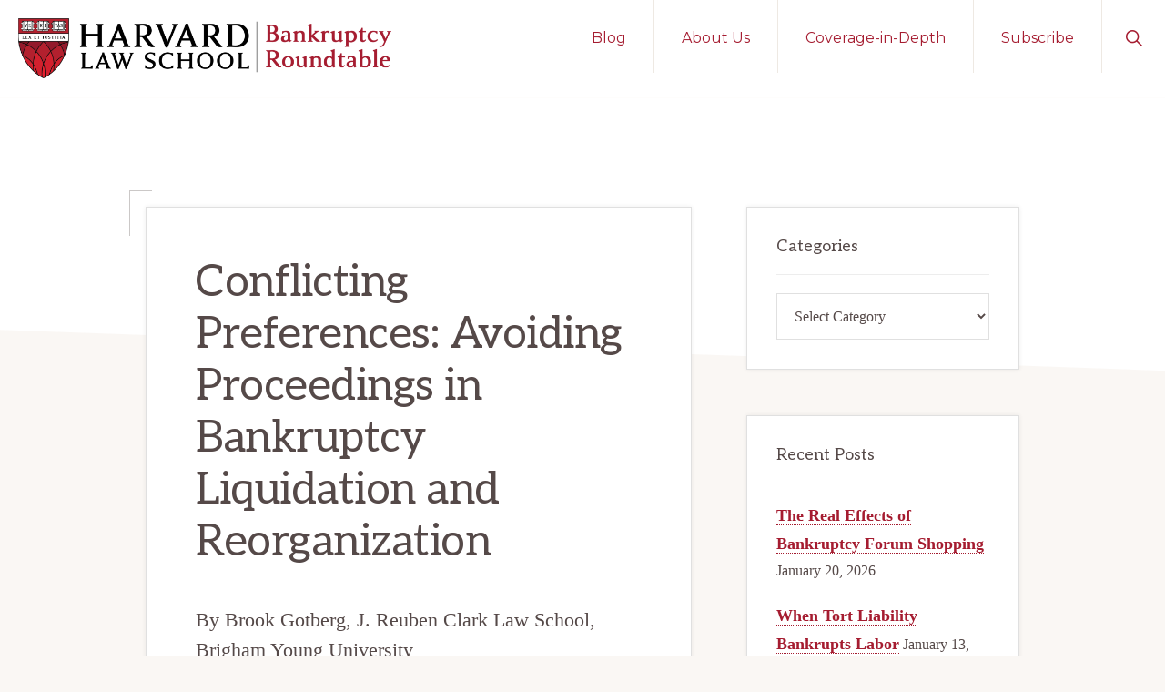

--- FILE ---
content_type: text/html; charset=UTF-8
request_url: https://bankruptcyroundtable.law.harvard.edu/2015/05/05/conflicting-preferences-avoiding-proceedings-in-bankruptcy-liquidation-and-reorganization/
body_size: 12456
content:
<!DOCTYPE html>
<html lang="en-US">
<head >
<meta charset="UTF-8" />
<meta name="viewport" content="width=device-width, initial-scale=1" />
<title>Conflicting Preferences: Avoiding Proceedings in Bankruptcy Liquidation and Reorganization</title>
<meta name='robots' content='max-image-preview:large' />
	<style>img:is([sizes="auto" i], [sizes^="auto," i]) { contain-intrinsic-size: 3000px 1500px }</style>
	<link rel='dns-prefetch' href='//fonts.googleapis.com' />
<link rel="alternate" type="application/rss+xml" title="Harvard Law School Bankruptcy Roundtable &raquo; Feed" href="https://bankruptcyroundtable.law.harvard.edu/feed/" />
<link rel="alternate" type="application/rss+xml" title="Harvard Law School Bankruptcy Roundtable &raquo; Comments Feed" href="https://bankruptcyroundtable.law.harvard.edu/comments/feed/" />
<link rel="alternate" type="application/rss+xml" title="Harvard Law School Bankruptcy Roundtable &raquo; Conflicting Preferences: Avoiding Proceedings in Bankruptcy Liquidation and Reorganization Comments Feed" href="https://bankruptcyroundtable.law.harvard.edu/2015/05/05/conflicting-preferences-avoiding-proceedings-in-bankruptcy-liquidation-and-reorganization/feed/" />
<link rel="canonical" href="https://bankruptcyroundtable.law.harvard.edu/2015/05/05/conflicting-preferences-avoiding-proceedings-in-bankruptcy-liquidation-and-reorganization/" />
<script>
window._wpemojiSettings = {"baseUrl":"https:\/\/s.w.org\/images\/core\/emoji\/16.0.1\/72x72\/","ext":".png","svgUrl":"https:\/\/s.w.org\/images\/core\/emoji\/16.0.1\/svg\/","svgExt":".svg","source":{"concatemoji":"https:\/\/bankruptcyroundtable.law.harvard.edu\/wp-includes\/js\/wp-emoji-release.min.js?ver=6.8.3"}};
/*! This file is auto-generated */
!function(s,n){var o,i,e;function c(e){try{var t={supportTests:e,timestamp:(new Date).valueOf()};sessionStorage.setItem(o,JSON.stringify(t))}catch(e){}}function p(e,t,n){e.clearRect(0,0,e.canvas.width,e.canvas.height),e.fillText(t,0,0);var t=new Uint32Array(e.getImageData(0,0,e.canvas.width,e.canvas.height).data),a=(e.clearRect(0,0,e.canvas.width,e.canvas.height),e.fillText(n,0,0),new Uint32Array(e.getImageData(0,0,e.canvas.width,e.canvas.height).data));return t.every(function(e,t){return e===a[t]})}function u(e,t){e.clearRect(0,0,e.canvas.width,e.canvas.height),e.fillText(t,0,0);for(var n=e.getImageData(16,16,1,1),a=0;a<n.data.length;a++)if(0!==n.data[a])return!1;return!0}function f(e,t,n,a){switch(t){case"flag":return n(e,"\ud83c\udff3\ufe0f\u200d\u26a7\ufe0f","\ud83c\udff3\ufe0f\u200b\u26a7\ufe0f")?!1:!n(e,"\ud83c\udde8\ud83c\uddf6","\ud83c\udde8\u200b\ud83c\uddf6")&&!n(e,"\ud83c\udff4\udb40\udc67\udb40\udc62\udb40\udc65\udb40\udc6e\udb40\udc67\udb40\udc7f","\ud83c\udff4\u200b\udb40\udc67\u200b\udb40\udc62\u200b\udb40\udc65\u200b\udb40\udc6e\u200b\udb40\udc67\u200b\udb40\udc7f");case"emoji":return!a(e,"\ud83e\udedf")}return!1}function g(e,t,n,a){var r="undefined"!=typeof WorkerGlobalScope&&self instanceof WorkerGlobalScope?new OffscreenCanvas(300,150):s.createElement("canvas"),o=r.getContext("2d",{willReadFrequently:!0}),i=(o.textBaseline="top",o.font="600 32px Arial",{});return e.forEach(function(e){i[e]=t(o,e,n,a)}),i}function t(e){var t=s.createElement("script");t.src=e,t.defer=!0,s.head.appendChild(t)}"undefined"!=typeof Promise&&(o="wpEmojiSettingsSupports",i=["flag","emoji"],n.supports={everything:!0,everythingExceptFlag:!0},e=new Promise(function(e){s.addEventListener("DOMContentLoaded",e,{once:!0})}),new Promise(function(t){var n=function(){try{var e=JSON.parse(sessionStorage.getItem(o));if("object"==typeof e&&"number"==typeof e.timestamp&&(new Date).valueOf()<e.timestamp+604800&&"object"==typeof e.supportTests)return e.supportTests}catch(e){}return null}();if(!n){if("undefined"!=typeof Worker&&"undefined"!=typeof OffscreenCanvas&&"undefined"!=typeof URL&&URL.createObjectURL&&"undefined"!=typeof Blob)try{var e="postMessage("+g.toString()+"("+[JSON.stringify(i),f.toString(),p.toString(),u.toString()].join(",")+"));",a=new Blob([e],{type:"text/javascript"}),r=new Worker(URL.createObjectURL(a),{name:"wpTestEmojiSupports"});return void(r.onmessage=function(e){c(n=e.data),r.terminate(),t(n)})}catch(e){}c(n=g(i,f,p,u))}t(n)}).then(function(e){for(var t in e)n.supports[t]=e[t],n.supports.everything=n.supports.everything&&n.supports[t],"flag"!==t&&(n.supports.everythingExceptFlag=n.supports.everythingExceptFlag&&n.supports[t]);n.supports.everythingExceptFlag=n.supports.everythingExceptFlag&&!n.supports.flag,n.DOMReady=!1,n.readyCallback=function(){n.DOMReady=!0}}).then(function(){return e}).then(function(){var e;n.supports.everything||(n.readyCallback(),(e=n.source||{}).concatemoji?t(e.concatemoji):e.wpemoji&&e.twemoji&&(t(e.twemoji),t(e.wpemoji)))}))}((window,document),window._wpemojiSettings);
</script>
<link rel='stylesheet' id='genesis-blocks-style-css-css' href='https://bankruptcyroundtable.law.harvard.edu/wp-content/plugins/genesis-blocks/dist/style-blocks.build.css?ver=1764970461' media='all' />
<link rel='stylesheet' id='navigation-pro-css' href='https://bankruptcyroundtable.law.harvard.edu/wp-content/themes/navigation-pro/style.css?ver=1.2.1' media='all' />
<style id='navigation-pro-inline-css'>


		a,
		.entry-meta a:focus,
		.entry-meta a:hover,
		.entry-title a,
		.genesis-nav-menu a,
		.genesis-nav-menu .toggle-header-search,
		.genesis-responsive-menu .genesis-nav-menu a:focus,
		.genesis-responsive-menu .genesis-nav-menu a:hover,
		.sidebar .widget-title a,
		.sub-menu-toggle:focus,
		.sub-menu-toggle:hover,
		#genesis-mobile-nav-primary:focus,
		#genesis-mobile-nav-primary:hover {
			color: #a51c30;
		}

		button,
		button:hover,
		button:focus,
		input[type="button"],
		input[type="button"]:focus,
		input[type="button"]:hover,
		input[type="reset"],
		input[type="reset"]:focus,
		input[type="reset"]:hover,
		input[type="submit"],
		input[type="submit"]:focus,
		input[type="submit"]:hover,
		.archive-pagination a:focus,
		.archive-pagination a:hover,
		.archive-pagination li.active a,
		.before-footer-cta button:focus,
		.before-footer-cta button:hover,
		.before-footer-cta input[type="button"]:focus,
		.before-footer-cta input[type="button"]:hover,
		.before-footer-cta input[type="reset"]:focus,
		.before-footer-cta input[type="reset"]:hover,
		.before-footer-cta input[type="submit"]:focus,
		.before-footer-cta input[type="submit"]:hover,
		.before-footer-cta .button:focus,
		.before-footer-cta .button:hover,
		.button,
		.button:focus,
		.button:hover,
		.more-link,
		.more-link:focus,
		.more-link:hover,
		.nav-primary .genesis-nav-menu .sub-menu a:focus,
		.nav-primary .genesis-nav-menu .sub-menu a:hover,
		.site-container div.wpforms-container-full .wpforms-form input[type="submit"],
		.site-container div.wpforms-container-full .wpforms-form button[type="submit"],
		.site-container div.wpforms-container-full .wpforms-form input[type="submit"]:focus,
		.site-container div.wpforms-container-full .wpforms-form input[type="submit"]:hover,
		.site-container div.wpforms-container-full .wpforms-form button[type="submit"]:focus,
		.site-container div.wpforms-container-full .wpforms-form button[type="submit"]:hover,
		.site-title a,
		.site-title a:focus,
		.site-title a:hover {
			background-color: #a51c30;
			color: #ffffff;
		}

		.breadcrumb {
			background-color: #a51c30;
			background-image: linear-gradient(-145deg, rgba(250, 247, 244, 0.2) 0%, #a51c30 50%);
			color: #ffffff;
		}

		.breadcrumb a,
		.breadcrumb a:focus,
		.breadcrumb a:hover {
			color: #ffffff;
		}

		.site-header .genesis-nav-menu > .menu-item > a:focus,
		.site-header .genesis-nav-menu > .menu-item > a:hover,
		.site-header .genesis-nav-menu > .menu-item:focus-within > a,
		.site-header .genesis-nav-menu > .menu-item:hover > a,
		.site-header .genesis-nav-menu > .menu-item.current-menu-item > a{
			border-color: #a51c30;
		}

		@media only screen and (max-width: 1023px) {
			.genesis-responsive-menu .genesis-nav-menu a:focus,
			.genesis-responsive-menu .genesis-nav-menu a:hover,
			.genesis-responsive-menu .genesis-nav-menu .sub-menu .menu-item a:focus,
			.genesis-responsive-menu .genesis-nav-menu .sub-menu .menu-item a:hover,
			.genesis-responsive-menu.nav-primary .genesis-nav-menu .sub-menu .current-menu-item > a {
				color: #a51c30;
			}
		}

		
		.single .content .entry-content > p:first-of-type {
			border-bottom: 1px solid rgba(0, 0, 0, 0.07);
			font-size: 22px;
			padding-bottom: 34px;
		}
		
</style>
<style id='wp-emoji-styles-inline-css'>

	img.wp-smiley, img.emoji {
		display: inline !important;
		border: none !important;
		box-shadow: none !important;
		height: 1em !important;
		width: 1em !important;
		margin: 0 0.07em !important;
		vertical-align: -0.1em !important;
		background: none !important;
		padding: 0 !important;
	}
</style>
<link rel='stylesheet' id='wp-block-library-css' href='https://bankruptcyroundtable.law.harvard.edu/wp-includes/css/dist/block-library/style.min.css?ver=6.8.3' media='all' />
<style id='wp-block-library-inline-css'>
.is-style-xl-text, .editor-styles-wrapper .is-style-xl-text { font-size: 80px; }
.is-style-small-text, .editor-styles-wrapper .is-style-small-text { font-family: Montserrat, sans-serif; font-size: 18px; text-transform: uppercase; letter-spacing: 1px;}
p.is-style-highlight-text { font-family: Aleo, Helvetica, Arial, sans-serif; font-weight: 400; letter-spacing: -1px; line-height: 1.6; }
.is-style-capital-text, .editor-styles-wrapper .is-style-capital-text { font-family: Montserrat, sans-serif; font-size: 18px; text-transform: uppercase; letter-spacing: 1px;}
.wp-block-separator.is-style-theme-separator { border-bottom: 1px solid currentColor !important; border-left: 1px solid currentColor; height: 20px !important; margin: 2.2em 0 2em 4em; max-width: 100% !important; }
</style>
<style id='classic-theme-styles-inline-css'>
/*! This file is auto-generated */
.wp-block-button__link{color:#fff;background-color:#32373c;border-radius:9999px;box-shadow:none;text-decoration:none;padding:calc(.667em + 2px) calc(1.333em + 2px);font-size:1.125em}.wp-block-file__button{background:#32373c;color:#fff;text-decoration:none}
</style>
<link rel='stylesheet' id='liveblog24_live_blogging_tool-cgb-style-css-css' href='https://bankruptcyroundtable.law.harvard.edu/wp-content/plugins/24liveblog/dist/blocks.style.build.css' media='all' />
<style id='global-styles-inline-css'>
:root{--wp--preset--aspect-ratio--square: 1;--wp--preset--aspect-ratio--4-3: 4/3;--wp--preset--aspect-ratio--3-4: 3/4;--wp--preset--aspect-ratio--3-2: 3/2;--wp--preset--aspect-ratio--2-3: 2/3;--wp--preset--aspect-ratio--16-9: 16/9;--wp--preset--aspect-ratio--9-16: 9/16;--wp--preset--color--black: #000000;--wp--preset--color--cyan-bluish-gray: #abb8c3;--wp--preset--color--white: #ffffff;--wp--preset--color--pale-pink: #f78da7;--wp--preset--color--vivid-red: #cf2e2e;--wp--preset--color--luminous-vivid-orange: #ff6900;--wp--preset--color--luminous-vivid-amber: #fcb900;--wp--preset--color--light-green-cyan: #7bdcb5;--wp--preset--color--vivid-green-cyan: #00d084;--wp--preset--color--pale-cyan-blue: #8ed1fc;--wp--preset--color--vivid-cyan-blue: #0693e3;--wp--preset--color--vivid-purple: #9b51e0;--wp--preset--color--theme-primary: #a51c30;--wp--preset--color--theme-secondary: #070202;--wp--preset--gradient--vivid-cyan-blue-to-vivid-purple: linear-gradient(135deg,rgba(6,147,227,1) 0%,rgb(155,81,224) 100%);--wp--preset--gradient--light-green-cyan-to-vivid-green-cyan: linear-gradient(135deg,rgb(122,220,180) 0%,rgb(0,208,130) 100%);--wp--preset--gradient--luminous-vivid-amber-to-luminous-vivid-orange: linear-gradient(135deg,rgba(252,185,0,1) 0%,rgba(255,105,0,1) 100%);--wp--preset--gradient--luminous-vivid-orange-to-vivid-red: linear-gradient(135deg,rgba(255,105,0,1) 0%,rgb(207,46,46) 100%);--wp--preset--gradient--very-light-gray-to-cyan-bluish-gray: linear-gradient(135deg,rgb(238,238,238) 0%,rgb(169,184,195) 100%);--wp--preset--gradient--cool-to-warm-spectrum: linear-gradient(135deg,rgb(74,234,220) 0%,rgb(151,120,209) 20%,rgb(207,42,186) 40%,rgb(238,44,130) 60%,rgb(251,105,98) 80%,rgb(254,248,76) 100%);--wp--preset--gradient--blush-light-purple: linear-gradient(135deg,rgb(255,206,236) 0%,rgb(152,150,240) 100%);--wp--preset--gradient--blush-bordeaux: linear-gradient(135deg,rgb(254,205,165) 0%,rgb(254,45,45) 50%,rgb(107,0,62) 100%);--wp--preset--gradient--luminous-dusk: linear-gradient(135deg,rgb(255,203,112) 0%,rgb(199,81,192) 50%,rgb(65,88,208) 100%);--wp--preset--gradient--pale-ocean: linear-gradient(135deg,rgb(255,245,203) 0%,rgb(182,227,212) 50%,rgb(51,167,181) 100%);--wp--preset--gradient--electric-grass: linear-gradient(135deg,rgb(202,248,128) 0%,rgb(113,206,126) 100%);--wp--preset--gradient--midnight: linear-gradient(135deg,rgb(2,3,129) 0%,rgb(40,116,252) 100%);--wp--preset--font-size--small: 14px;--wp--preset--font-size--medium: 20px;--wp--preset--font-size--large: 22px;--wp--preset--font-size--x-large: 42px;--wp--preset--font-size--normal: 18px;--wp--preset--font-size--larger: 26px;--wp--preset--spacing--20: 0.44rem;--wp--preset--spacing--30: 0.67rem;--wp--preset--spacing--40: 1rem;--wp--preset--spacing--50: 1.5rem;--wp--preset--spacing--60: 2.25rem;--wp--preset--spacing--70: 3.38rem;--wp--preset--spacing--80: 5.06rem;--wp--preset--shadow--natural: 6px 6px 9px rgba(0, 0, 0, 0.2);--wp--preset--shadow--deep: 12px 12px 50px rgba(0, 0, 0, 0.4);--wp--preset--shadow--sharp: 6px 6px 0px rgba(0, 0, 0, 0.2);--wp--preset--shadow--outlined: 6px 6px 0px -3px rgba(255, 255, 255, 1), 6px 6px rgba(0, 0, 0, 1);--wp--preset--shadow--crisp: 6px 6px 0px rgba(0, 0, 0, 1);}:where(.is-layout-flex){gap: 0.5em;}:where(.is-layout-grid){gap: 0.5em;}body .is-layout-flex{display: flex;}.is-layout-flex{flex-wrap: wrap;align-items: center;}.is-layout-flex > :is(*, div){margin: 0;}body .is-layout-grid{display: grid;}.is-layout-grid > :is(*, div){margin: 0;}:where(.wp-block-columns.is-layout-flex){gap: 2em;}:where(.wp-block-columns.is-layout-grid){gap: 2em;}:where(.wp-block-post-template.is-layout-flex){gap: 1.25em;}:where(.wp-block-post-template.is-layout-grid){gap: 1.25em;}.has-black-color{color: var(--wp--preset--color--black) !important;}.has-cyan-bluish-gray-color{color: var(--wp--preset--color--cyan-bluish-gray) !important;}.has-white-color{color: var(--wp--preset--color--white) !important;}.has-pale-pink-color{color: var(--wp--preset--color--pale-pink) !important;}.has-vivid-red-color{color: var(--wp--preset--color--vivid-red) !important;}.has-luminous-vivid-orange-color{color: var(--wp--preset--color--luminous-vivid-orange) !important;}.has-luminous-vivid-amber-color{color: var(--wp--preset--color--luminous-vivid-amber) !important;}.has-light-green-cyan-color{color: var(--wp--preset--color--light-green-cyan) !important;}.has-vivid-green-cyan-color{color: var(--wp--preset--color--vivid-green-cyan) !important;}.has-pale-cyan-blue-color{color: var(--wp--preset--color--pale-cyan-blue) !important;}.has-vivid-cyan-blue-color{color: var(--wp--preset--color--vivid-cyan-blue) !important;}.has-vivid-purple-color{color: var(--wp--preset--color--vivid-purple) !important;}.has-black-background-color{background-color: var(--wp--preset--color--black) !important;}.has-cyan-bluish-gray-background-color{background-color: var(--wp--preset--color--cyan-bluish-gray) !important;}.has-white-background-color{background-color: var(--wp--preset--color--white) !important;}.has-pale-pink-background-color{background-color: var(--wp--preset--color--pale-pink) !important;}.has-vivid-red-background-color{background-color: var(--wp--preset--color--vivid-red) !important;}.has-luminous-vivid-orange-background-color{background-color: var(--wp--preset--color--luminous-vivid-orange) !important;}.has-luminous-vivid-amber-background-color{background-color: var(--wp--preset--color--luminous-vivid-amber) !important;}.has-light-green-cyan-background-color{background-color: var(--wp--preset--color--light-green-cyan) !important;}.has-vivid-green-cyan-background-color{background-color: var(--wp--preset--color--vivid-green-cyan) !important;}.has-pale-cyan-blue-background-color{background-color: var(--wp--preset--color--pale-cyan-blue) !important;}.has-vivid-cyan-blue-background-color{background-color: var(--wp--preset--color--vivid-cyan-blue) !important;}.has-vivid-purple-background-color{background-color: var(--wp--preset--color--vivid-purple) !important;}.has-black-border-color{border-color: var(--wp--preset--color--black) !important;}.has-cyan-bluish-gray-border-color{border-color: var(--wp--preset--color--cyan-bluish-gray) !important;}.has-white-border-color{border-color: var(--wp--preset--color--white) !important;}.has-pale-pink-border-color{border-color: var(--wp--preset--color--pale-pink) !important;}.has-vivid-red-border-color{border-color: var(--wp--preset--color--vivid-red) !important;}.has-luminous-vivid-orange-border-color{border-color: var(--wp--preset--color--luminous-vivid-orange) !important;}.has-luminous-vivid-amber-border-color{border-color: var(--wp--preset--color--luminous-vivid-amber) !important;}.has-light-green-cyan-border-color{border-color: var(--wp--preset--color--light-green-cyan) !important;}.has-vivid-green-cyan-border-color{border-color: var(--wp--preset--color--vivid-green-cyan) !important;}.has-pale-cyan-blue-border-color{border-color: var(--wp--preset--color--pale-cyan-blue) !important;}.has-vivid-cyan-blue-border-color{border-color: var(--wp--preset--color--vivid-cyan-blue) !important;}.has-vivid-purple-border-color{border-color: var(--wp--preset--color--vivid-purple) !important;}.has-vivid-cyan-blue-to-vivid-purple-gradient-background{background: var(--wp--preset--gradient--vivid-cyan-blue-to-vivid-purple) !important;}.has-light-green-cyan-to-vivid-green-cyan-gradient-background{background: var(--wp--preset--gradient--light-green-cyan-to-vivid-green-cyan) !important;}.has-luminous-vivid-amber-to-luminous-vivid-orange-gradient-background{background: var(--wp--preset--gradient--luminous-vivid-amber-to-luminous-vivid-orange) !important;}.has-luminous-vivid-orange-to-vivid-red-gradient-background{background: var(--wp--preset--gradient--luminous-vivid-orange-to-vivid-red) !important;}.has-very-light-gray-to-cyan-bluish-gray-gradient-background{background: var(--wp--preset--gradient--very-light-gray-to-cyan-bluish-gray) !important;}.has-cool-to-warm-spectrum-gradient-background{background: var(--wp--preset--gradient--cool-to-warm-spectrum) !important;}.has-blush-light-purple-gradient-background{background: var(--wp--preset--gradient--blush-light-purple) !important;}.has-blush-bordeaux-gradient-background{background: var(--wp--preset--gradient--blush-bordeaux) !important;}.has-luminous-dusk-gradient-background{background: var(--wp--preset--gradient--luminous-dusk) !important;}.has-pale-ocean-gradient-background{background: var(--wp--preset--gradient--pale-ocean) !important;}.has-electric-grass-gradient-background{background: var(--wp--preset--gradient--electric-grass) !important;}.has-midnight-gradient-background{background: var(--wp--preset--gradient--midnight) !important;}.has-small-font-size{font-size: var(--wp--preset--font-size--small) !important;}.has-medium-font-size{font-size: var(--wp--preset--font-size--medium) !important;}.has-large-font-size{font-size: var(--wp--preset--font-size--large) !important;}.has-x-large-font-size{font-size: var(--wp--preset--font-size--x-large) !important;}
:where(.wp-block-post-template.is-layout-flex){gap: 1.25em;}:where(.wp-block-post-template.is-layout-grid){gap: 1.25em;}
:where(.wp-block-columns.is-layout-flex){gap: 2em;}:where(.wp-block-columns.is-layout-grid){gap: 2em;}
:root :where(.wp-block-pullquote){font-size: 1.5em;line-height: 1.6;}
</style>
<link rel='stylesheet' id='navigation-pro-fonts-css' href='//fonts.googleapis.com/css?family=Aleo%3A400%2C400i%2C700%2C700i%7CMontserrat%3A400%2C400i%2C700%2C700i&#038;display=swap&#038;ver=1.2.1' media='all' />
<link rel='stylesheet' id='navigation-pro-icons-css' href='https://bankruptcyroundtable.law.harvard.edu/wp-content/themes/navigation-pro/lib/css/ionicons.min.css?ver=1.2.1' media='all' />
<link rel='stylesheet' id='navigation-pro-gutenberg-css' href='https://bankruptcyroundtable.law.harvard.edu/wp-content/themes/navigation-pro/lib/gutenberg/front-end.css?ver=1.2.1' media='all' />
<style id='navigation-pro-gutenberg-inline-css'>
.gb-block-post-grid .gb-block-post-grid-byline a:focus,
.gb-block-post-grid .gb-block-post-grid-byline a:hover,
.gb-block-post-grid header .gb-block-post-grid-title a:focus,
.gb-block-post-grid header .gb-block-post-grid-title a:hover {
	color: #a51c30;
}

.site-container .is-style-angled-underlay::before,
.site-container .is-style-overlay .gb-block-post-grid-image,
.site-container .wp-block-quote.is-style-quote-underlay::after,
.site-container .wp-block-quote.is-style-quote-underlay p::after,
.site-container .wp-block-button .wp-block-button__link {
	background-color: #070202;
}

.wp-block-button .wp-block-button__link:not(.has-background),
.wp-block-button .wp-block-button__link:not(.has-background):focus,
.wp-block-button .wp-block-button__link:not(.has-background):hover {
	color: #ffffff;
}

.site-container .wp-block-button.is-style-outline .wp-block-button__link {
	color: #070202;
}

.site-container .wp-block-button.is-style-outline .wp-block-button__link:focus,
.site-container .wp-block-button.is-style-outline .wp-block-button__link:hover {
	color: #2a2525;
}

.site-container .gb-block-post-grid a.gb-block-post-grid-more-link:focus,
.site-container .gb-block-post-grid a.gb-block-post-grid-more-link:hover,
.site-container figure.is-style-caption-overlay.wp-block-image,
.site-container .is-style-caption-overlay.wp-block-image figcaption,
.site-container .is-style-caption-overlay figure:not(.is-style-caption-overlay),
.site-container .wp-block-pullquote.is-style-solid-color {
	background-color: #a51c30;
}

.site-container .gb-block-post-grid a.gb-block-post-grid-more-link:focus,
.site-container .gb-block-post-grid a.gb-block-post-grid-more-link:hover,
.site-container .is-style-caption-overlay.wp-block-image figcaption,
.site-container .is-style-caption-overlay.wp-block-image figcaption a,
.site-container .wp-block-pullquote.is-style-solid-color {
	color: #ffffff;
}

.has-theme-primary-background-color,
.has-theme-primary-background-color.wp-block-button__link:focus,
.has-theme-primary-background-color.wp-block-button__link:hover,
.has-theme-primary-background-color.wp-block-button__link:visited,
.has-theme-primary-background-color.wp-block-pullquote.is-style-solid-color {
	color: #ffffff;
}

.has-theme-secondary-background-color,
.has-theme-secondary-background-color.wp-block-button__link:focus,
.has-theme-secondary-background-color.wp-block-button__link:hover,
.has-theme-secondary-background-color.wp-block-button__link:visited,
.has-theme-secondary-background-color.wp-block-pullquote.is-style-solid-color,
.is-style-overlay .has-post-thumbnail .gb-block-post-grid-title,
.is-style-overlay .has-post-thumbnail .gb-block-post-grid-title a,
.is-style-overlay .has-post-thumbnail .gb-block-post-grid-title a:focus,
.is-style-overlay .has-post-thumbnail .gb-block-post-grid-title a:hover {
	color: #ffffff;
}		.site-container .has-small-font-size {
			font-size: 14px;
		}		.site-container .has-normal-font-size {
			font-size: 18px;
		}		.site-container .has-large-font-size {
			font-size: 22px;
		}		.site-container .has-larger-font-size {
			font-size: 26px;
		}		.site-container .has-theme-primary-color,
		.site-container .wp-block-button .wp-block-button__link.has-theme-primary-color,
		.site-container .wp-block-button.is-style-outline .wp-block-button__link.has-theme-primary-color {
			color: #a51c30;
		}

		.site-container .has-theme-primary-background-color,
		.site-container .wp-block-button .wp-block-button__link.has-theme-primary-background-color,
		.site-container .wp-block-pullquote.is-style-solid-color.has-theme-primary-background-color {
			background-color: #a51c30;
		}		.site-container .has-theme-secondary-color,
		.site-container .wp-block-button .wp-block-button__link.has-theme-secondary-color,
		.site-container .wp-block-button.is-style-outline .wp-block-button__link.has-theme-secondary-color {
			color: #070202;
		}

		.site-container .has-theme-secondary-background-color,
		.site-container .wp-block-button .wp-block-button__link.has-theme-secondary-background-color,
		.site-container .wp-block-pullquote.is-style-solid-color.has-theme-secondary-background-color {
			background-color: #070202;
		}
</style>
<script src="https://bankruptcyroundtable.law.harvard.edu/wp-includes/js/jquery/jquery.min.js?ver=3.7.1" id="jquery-core-js"></script>
<script src="https://bankruptcyroundtable.law.harvard.edu/wp-includes/js/jquery/jquery-migrate.min.js?ver=3.4.1" id="jquery-migrate-js"></script>
<link rel="https://api.w.org/" href="https://bankruptcyroundtable.law.harvard.edu/wp-json/" /><link rel="alternate" title="JSON" type="application/json" href="https://bankruptcyroundtable.law.harvard.edu/wp-json/wp/v2/posts/693" /><link rel="EditURI" type="application/rsd+xml" title="RSD" href="https://bankruptcyroundtable.law.harvard.edu/xmlrpc.php?rsd" />
<link rel="alternate" title="oEmbed (JSON)" type="application/json+oembed" href="https://bankruptcyroundtable.law.harvard.edu/wp-json/oembed/1.0/embed?url=https%3A%2F%2Fbankruptcyroundtable.law.harvard.edu%2F2015%2F05%2F05%2Fconflicting-preferences-avoiding-proceedings-in-bankruptcy-liquidation-and-reorganization%2F" />
<link rel="alternate" title="oEmbed (XML)" type="text/xml+oembed" href="https://bankruptcyroundtable.law.harvard.edu/wp-json/oembed/1.0/embed?url=https%3A%2F%2Fbankruptcyroundtable.law.harvard.edu%2F2015%2F05%2F05%2Fconflicting-preferences-avoiding-proceedings-in-bankruptcy-liquidation-and-reorganization%2F&#038;format=xml" />
<link rel="pingback" href="https://bankruptcyroundtable.law.harvard.edu/xmlrpc.php" />
<link rel="icon" href="https://bankruptcyroundtable.law.harvard.edu/wp-content/uploads/2023/06/cropped-crimson-shield-default-32x32.png" sizes="32x32" />
<link rel="icon" href="https://bankruptcyroundtable.law.harvard.edu/wp-content/uploads/2023/06/cropped-crimson-shield-default-192x192.png" sizes="192x192" />
<link rel="apple-touch-icon" href="https://bankruptcyroundtable.law.harvard.edu/wp-content/uploads/2023/06/cropped-crimson-shield-default-180x180.png" />
<meta name="msapplication-TileImage" content="https://bankruptcyroundtable.law.harvard.edu/wp-content/uploads/2023/06/cropped-crimson-shield-default-270x270.png" />
		<style id="wp-custom-css">
			
element.style {
}
.wp-custom-logo .title-area {
    background-color: transparent;
    margin-left: auto;
    margin-right: auto;
    max-width: 450px;
    padding: 20px;
}

.gb-white-text.is-style-default {
	text-shadow: 2px 2px 4px #36454F;
}

.gb-block-post-grid .gb-block-post-grid-author, .gb-block-post-grid .gb-block-post-grid-date {
    display: inline-block;
    font-weight: bold;
}

.gb-block-post-grid .gb-post-grid-items .gb-block-post-grid-title {
    font-size: 22px;
    font-weight: bold;
    letter-spacing: -0.5px;
    margin-bottom: 10px;
    text-transform: none;
}

body {
    font-family: Georgia, serif;
    font-size: 18px;
    font-weight: 400;
    line-height: 1.875;
    margin: 0;
    overflow-x: hidden;
}

.content {
    float: right;
    position: relative;
    max-width: 850px;
    width: 100%;
}

.sidebar {
    float: right;
    max-width: 300px;
    width: 100%;
}

body {
    font-family: Georgia, serif;
    font-size: 18px;
    font-weight: 400;
    line-height: 1.5;
    margin: 0;
    overflow-x: hidden;
}

div.copyright {
	display:none;
}

.site-footer .footer-copyright-container {
    border-bottom: none;
}

.site-container .wp-block-image figcaption {
    margin-bottom: 10px;
    margin-top: 10px;
    width: 100%;
	line-height:1.25;
}

.wp-block-columns {
    display: flex;
    margin-bottom: 0px;
    box-sizing: border-box;
    flex-wrap: wrap!important;
    align-items: normal!important;
}

.tag-cloud-link.tag-link-1646.tag-link-position-40 
{
	display:none;
}

.widget-wrap ul li a
{
	font-size:18px;
	font-weight:bold;
}
		</style>
		</head>
<body class="wp-singular post-template-default single single-post postid-693 single-format-standard wp-custom-logo wp-embed-responsive wp-theme-genesis wp-child-theme-navigation-pro header-full-width content-sidebar genesis-breadcrumbs-hidden genesis-singular-image-hidden" itemscope itemtype="https://schema.org/WebPage"><div class="site-container"><ul class="genesis-skip-link"><li><a href="#genesis-nav-primary" class="screen-reader-shortcut"> Skip to primary navigation</a></li><li><a href="#genesis-content" class="screen-reader-shortcut"> Skip to main content</a></li><li><a href="#genesis-sidebar-primary" class="screen-reader-shortcut"> Skip to primary sidebar</a></li></ul><header class="site-header" itemscope itemtype="https://schema.org/WPHeader"><div class="wrap"><div class="title-area"><a href="https://bankruptcyroundtable.law.harvard.edu/" class="custom-logo-link" rel="home"><img width="2619" height="423" src="https://bankruptcyroundtable.law.harvard.edu/wp-content/uploads/2023/03/brt-new-shield-logo.png" class="custom-logo" alt="Harvard Law School Bankruptcy Roundtable" decoding="async" fetchpriority="high" srcset="https://bankruptcyroundtable.law.harvard.edu/wp-content/uploads/2023/03/brt-new-shield-logo.png 2619w, https://bankruptcyroundtable.law.harvard.edu/wp-content/uploads/2023/03/brt-new-shield-logo-300x48.png 300w, https://bankruptcyroundtable.law.harvard.edu/wp-content/uploads/2023/03/brt-new-shield-logo-1024x165.png 1024w, https://bankruptcyroundtable.law.harvard.edu/wp-content/uploads/2023/03/brt-new-shield-logo-768x124.png 768w, https://bankruptcyroundtable.law.harvard.edu/wp-content/uploads/2023/03/brt-new-shield-logo-1536x248.png 1536w, https://bankruptcyroundtable.law.harvard.edu/wp-content/uploads/2023/03/brt-new-shield-logo-2048x331.png 2048w" sizes="(max-width: 2619px) 100vw, 2619px" /></a><p class="site-title" itemprop="headline">Harvard Law School Bankruptcy Roundtable</p></div><nav class="nav-primary" aria-label="Main" itemscope itemtype="https://schema.org/SiteNavigationElement" id="genesis-nav-primary"><div class="wrap"><ul id="menu-menu-1" class="menu genesis-nav-menu menu-primary js-superfish"><li id="menu-item-4248" class="menu-item menu-item-type-custom menu-item-object-custom menu-item-4248"><a href="https://bankruptcyroundtable.law.harvard.edu/blog/" itemprop="url"><span itemprop="name">Blog</span></a></li>
<li id="menu-item-3566" class="menu-item menu-item-type-post_type menu-item-object-page menu-item-3566"><a href="https://bankruptcyroundtable.law.harvard.edu/about/" itemprop="url"><span itemprop="name">About Us</span></a></li>
<li id="menu-item-3568" class="menu-item menu-item-type-custom menu-item-object-custom menu-item-has-children menu-item-3568"><a href="#" itemprop="url"><span itemprop="name">Coverage-in-Depth</span></a>
<ul class="sub-menu">
	<li id="menu-item-3569" class="menu-item menu-item-type-custom menu-item-object-custom menu-item-3569"><a href="https://hlsbankruptcyr.wpengine.com/category/crypto-bankruptcy-series/" itemprop="url"><span itemprop="name">Crypto-Bankruptcy</span></a></li>
	<li id="menu-item-3883" class="menu-item menu-item-type-taxonomy menu-item-object-category menu-item-3883"><a href="https://bankruptcyroundtable.law.harvard.edu/category/purdue-pharma-bankruptcy/" itemprop="url"><span itemprop="name">Purdue Pharma Bankruptcy</span></a></li>
	<li id="menu-item-3570" class="menu-item menu-item-type-custom menu-item-object-custom menu-item-3570"><a href="https://hlsbankruptcyr.wpengine.com/category/texas-two-step-and-the-future-of-mass-tort-bankruptcy-series/" itemprop="url"><span itemprop="name">Texas Two-Step and the Future of Mass Tort Bankruptcy</span></a></li>
</ul>
</li>
<li id="menu-item-3567" class="menu-item menu-item-type-custom menu-item-object-custom menu-item-3567"><a href="http://eepurl.com/I39sz" itemprop="url"><span itemprop="name">Subscribe</span></a></li>
<li class="menu-item"><a href="#header-search-wrap" aria-controls="header-search-wrap" aria-expanded="false" role="button" class="toggle-header-search"><span class="screen-reader-text">Show Search</span><span class="ionicons ion-ios-search"></span></a></li></ul></div></nav><div id="header-search-wrap" class="header-search-wrap"><form class="search-form" method="get" action="https://bankruptcyroundtable.law.harvard.edu/" role="search" itemprop="potentialAction" itemscope itemtype="https://schema.org/SearchAction"><label class="search-form-label screen-reader-text" for="searchform-1">Search this website</label><input class="search-form-input" type="search" name="s" id="searchform-1" placeholder="Search this website" itemprop="query-input"><input class="search-form-submit" type="submit" value="Search"><meta content="https://bankruptcyroundtable.law.harvard.edu/?s={s}" itemprop="target"></form> <a href="#" role="button" aria-expanded="false" aria-controls="header-search-wrap" class="toggle-header-search close"><span class="screen-reader-text">Hide Search</span><span class="ionicons ion-ios-close"></span></a></div></div></header><div class="site-inner"><div class="wrap"><div class="content-sidebar-wrap"><main class="content" id="genesis-content"><article class="post-693 post type-post status-publish format-standard category-avoidance tag-brook-gotberg tag-preferences entry" aria-label="Conflicting Preferences: Avoiding Proceedings in Bankruptcy Liquidation and Reorganization" itemscope itemtype="https://schema.org/CreativeWork"><header class="entry-header"><h1 class="entry-title" itemprop="headline">Conflicting Preferences: Avoiding Proceedings in Bankruptcy Liquidation and Reorganization</h1>
</header><div class="entry-content" itemprop="text"><p>By Brook Gotberg, J. Reuben Clark Law School, Brigham Young University</p>
<p><a href="https://blogs.law.harvard.edu/bankruptcyroundtable/files/2015/05/Gotberg.jpg"><img decoding="async" style="padding: 0 20px 20px 0" src="https://hlsbankruptcyr.wpengine.com/wp-content/uploads/2015/05/Gotberg-150x150-1.jpg" alt="Gotberg" width="150" height="150" align="left" /></a>The law of preferential transfers permits the trustee of a bankruptcy estate to avoid transfers made by the debtor to a creditor on account of a prior debt in the 90 days leading up to the bankruptcy proceeding.  The standard for avoiding these preferential transfers is one of strict liability, on the rationale that preference actions exist to ensure that all general creditors of the bankruptcy estate recover the same proportional amount, regardless of the debtor’s intent to favor any one creditor or the creditor’s intent to be so favored.  But preference law also permits certain exceptions to strict preference liability and gives the estate trustee discretion in pursuing preference actions. This undermines the policy of equal distribution by permitting some creditors to fare better than others in the bankruptcy distribution.  However, these practices are arguably necessary to promote the conflicting bankruptcy policies that seek to maximize the value of the estate for the benefit of creditors and also encourage the survival of struggling businesses.</p>
<p>As a result, the law of preferences is internally inconsistent and controversial, attempting unsuccessfully to serve multiple policy masters simultaneously.  Much of the analysis on preferences up to now has proposed amending preference law generally in an attempt to satisfy these often conflicting demands.  This article recommends a more dramatic approach; returning preference law to a mechanism of equal distribution in liquidation proceedings (Chapter 7) by eliminating true exceptions to the rule, and doing away with preference law in the context of bankruptcy reorganization (Chapter 11).</p>
<p>For the full article see <a href="http://papers.ssrn.com/sol3/papers.cfm?abstract_id=2414631">here</a>.</p>
<p>Next week we will be featuring another article on this topic, Professor Daniel J. Bussel’s <em>The Problem with Preferences</em>.</p>
<!--<rdf:RDF xmlns:rdf="http://www.w3.org/1999/02/22-rdf-syntax-ns#"
			xmlns:dc="http://purl.org/dc/elements/1.1/"
			xmlns:trackback="http://madskills.com/public/xml/rss/module/trackback/">
		<rdf:Description rdf:about="https://bankruptcyroundtable.law.harvard.edu/2015/05/05/conflicting-preferences-avoiding-proceedings-in-bankruptcy-liquidation-and-reorganization/"
    dc:identifier="https://bankruptcyroundtable.law.harvard.edu/2015/05/05/conflicting-preferences-avoiding-proceedings-in-bankruptcy-liquidation-and-reorganization/"
    dc:title="Conflicting Preferences: Avoiding Proceedings in Bankruptcy Liquidation and Reorganization"
    trackback:ping="https://bankruptcyroundtable.law.harvard.edu/2015/05/05/conflicting-preferences-avoiding-proceedings-in-bankruptcy-liquidation-and-reorganization/trackback/" />
</rdf:RDF>-->
</div><footer class="entry-footer"><p class="entry-meta"><span class="entry-author" itemprop="author" itemscope itemtype="https://schema.org/Person">Written by:<br><a href="https://bankruptcyroundtable.law.harvard.edu/author/bankruptcyproject/" class="entry-author-link" rel="author" itemprop="url"><span class="entry-author-name" itemprop="name">Editor</span></a></span><span class="entry-date"><time class="entry-time" itemprop="datePublished" datetime="2015-05-05T10:00:37-04:00">Published on:<br><span class="entry-time-date">May 5, 2015</span></time></span> </p><p class="entry-meta"><span class="entry-categories">Categories: <a href="https://bankruptcyroundtable.law.harvard.edu/category/avoidance/" rel="category tag">Avoidance</a></span><span class="entry-tags">Tags: <a href="https://bankruptcyroundtable.law.harvard.edu/tag/brook-gotberg/" rel="tag">Brook Gotberg</a>, <a href="https://bankruptcyroundtable.law.harvard.edu/tag/preferences/" rel="tag">Preferences</a></span> </p></footer></article></main><aside class="sidebar sidebar-primary widget-area" role="complementary" aria-label="Primary Sidebar" itemscope itemtype="https://schema.org/WPSideBar" id="genesis-sidebar-primary"><h2 class="genesis-sidebar-title screen-reader-text">Primary Sidebar</h2><section id="categories-2" class="widget widget_categories"><div class="widget-wrap"><h3 class="widgettitle widget-title">Categories</h3>
<form action="https://bankruptcyroundtable.law.harvard.edu" method="get"><label class="screen-reader-text" for="cat">Categories</label><select  name='cat' id='cat' class='postform'>
	<option value='-1'>Select Category</option>
	<option class="level-0" value="2">363 Sale</option>
	<option class="level-0" value="3">Airlines</option>
	<option class="level-0" value="4">Arbitration</option>
	<option class="level-0" value="5">Avoidance</option>
	<option class="level-0" value="6">Bankruptcy</option>
	<option class="level-0" value="7">Bankruptcy Administration and Jurisdiction</option>
	<option class="level-0" value="8">Bankruptcy Reform</option>
	<option class="level-0" value="9">Bankruptcy Roundtable Updates</option>
	<option class="level-0" value="11">Chapter 11</option>
	<option class="level-0" value="12">Chapter 15</option>
	<option class="level-0" value="13">Claims Trading</option>
	<option class="level-0" value="1686">Coercive Exchanges</option>
	<option class="level-0" value="14">Collateral Stripping</option>
	<option class="level-0" value="15">Corporate Governance</option>
	<option class="level-0" value="16">Cramdown and Priority</option>
	<option class="level-0" value="17">Crypto-Bankruptcy Series</option>
	<option class="level-0" value="18">Cryptocurrency</option>
	<option class="level-0" value="19">Default-Rate Interest</option>
	<option class="level-0" value="20">Delaware Uniform Fraudulent Transfer Act</option>
	<option class="level-0" value="21">Derivatives</option>
	<option class="level-0" value="22">Distressed Debt Markets</option>
	<option class="level-0" value="1846">Empirical</option>
	<option class="level-0" value="23">Environmental Liabilities</option>
	<option class="level-0" value="24">Fiduciary Duties</option>
	<option class="level-0" value="25">Financial Crisis</option>
	<option class="level-0" value="26">Financial Firms and Safe Harbors</option>
	<option class="level-0" value="28">Fraudulent Transfer</option>
	<option class="level-0" value="30">Gifting</option>
	<option class="level-0" value="31">Insider Status</option>
	<option class="level-0" value="32">International and Comparative</option>
	<option class="level-0" value="34">Jurisprudence</option>
	<option class="level-0" value="35">Legislation</option>
	<option class="level-0" value="1681">Liability Management</option>
	<option class="level-0" value="1869">Make Wholes</option>
	<option class="level-0" value="36">Mass Torts</option>
	<option class="level-0" value="37">Municipal Bankruptcy</option>
	<option class="level-0" value="38">Plan Confirmation</option>
	<option class="level-0" value="39">Preference</option>
	<option class="level-0" value="40">Priority</option>
	<option class="level-0" value="1645">Purdue Pharma Bankruptcy</option>
	<option class="level-0" value="41">Reorganization</option>
	<option class="level-0" value="43">Secured Lenders</option>
	<option class="level-0" value="44">Special Purpose Entities and Securitization</option>
	<option class="level-0" value="45">Statutory Interpretation</option>
	<option class="level-0" value="47">Supreme Court</option>
	<option class="level-0" value="1604">Texas Two-Step</option>
	<option class="level-0" value="48">Texas Two-Step and the Future of Mass Tort Bankruptcy Series</option>
	<option class="level-0" value="49">Third-Party Releases</option>
	<option class="level-0" value="50">Trademarks</option>
	<option class="level-0" value="1">Uncategorized</option>
	<option class="level-0" value="51">Valuation</option>
	<option class="level-0" value="52">Venue</option>
	<option class="level-0" value="53">Workouts and Pre-Packs</option>
</select>
</form><script>
(function() {
	var dropdown = document.getElementById( "cat" );
	function onCatChange() {
		if ( dropdown.options[ dropdown.selectedIndex ].value > 0 ) {
			dropdown.parentNode.submit();
		}
	}
	dropdown.onchange = onCatChange;
})();
</script>
</div></section>

		<section id="recent-posts-3" class="widget widget_recent_entries"><div class="widget-wrap">
		<h3 class="widgettitle widget-title">Recent Posts</h3>

		<ul>
											<li>
					<a href="https://bankruptcyroundtable.law.harvard.edu/2026/01/20/the-real-effects-of-bankruptcy-forum-shopping/">The Real Effects of Bankruptcy Forum Shopping</a>
											<span class="post-date">January 20, 2026</span>
									</li>
											<li>
					<a href="https://bankruptcyroundtable.law.harvard.edu/2026/01/13/bankrupting-labor-power/">When Tort Liability Bankrupts Labor</a>
											<span class="post-date">January 13, 2026</span>
									</li>
											<li>
					<a href="https://bankruptcyroundtable.law.harvard.edu/2025/12/02/liability-management-exercises-mature/">Liability Management Exercises Mature</a>
											<span class="post-date">December 2, 2025</span>
									</li>
					</ul>

		</div></section>
<section id="tag_cloud-2" class="widget widget_tag_cloud"><div class="widget-wrap"><h3 class="widgettitle widget-title">View by Subject Matter</h3>
<div class="tagcloud"><a href="https://bankruptcyroundtable.law.harvard.edu/tag/363-sales/" class="tag-cloud-link tag-link-60 tag-link-position-1" style="font-size: 10.1538461538pt;" aria-label="363 sales (15 items)">363 sales</a>
<a href="https://bankruptcyroundtable.law.harvard.edu/tag/anthony-casey/" class="tag-cloud-link tag-link-128 tag-link-position-2" style="font-size: 8.53846153846pt;" aria-label="Anthony Casey (11 items)">Anthony Casey</a>
<a href="https://bankruptcyroundtable.law.harvard.edu/tag/bankruptcy/" class="tag-cloud-link tag-link-173 tag-link-position-3" style="font-size: 21.4615384615pt;" aria-label="Bankruptcy (108 items)">Bankruptcy</a>
<a href="https://bankruptcyroundtable.law.harvard.edu/tag/bankruptcy-administration/" class="tag-cloud-link tag-link-174 tag-link-position-4" style="font-size: 10.5576923077pt;" aria-label="Bankruptcy administration (16 items)">Bankruptcy administration</a>
<a href="https://bankruptcyroundtable.law.harvard.edu/tag/bankruptcy-courts/" class="tag-cloud-link tag-link-183 tag-link-position-5" style="font-size: 17.6923076923pt;" aria-label="Bankruptcy Courts (57 items)">Bankruptcy Courts</a>
<a href="https://bankruptcyroundtable.law.harvard.edu/tag/bankruptcy-reform/" class="tag-cloud-link tag-link-194 tag-link-position-6" style="font-size: 15.9423076923pt;" aria-label="Bankruptcy Reform (42 items)">Bankruptcy Reform</a>
<a href="https://bankruptcyroundtable.law.harvard.edu/tag/chapter-11/" class="tag-cloud-link tag-link-280 tag-link-position-7" style="font-size: 21.7307692308pt;" aria-label="Chapter 11 (115 items)">Chapter 11</a>
<a href="https://bankruptcyroundtable.law.harvard.edu/tag/chapter-15/" class="tag-cloud-link tag-link-288 tag-link-position-8" style="font-size: 9.88461538462pt;" aria-label="Chapter 15 (14 items)">Chapter 15</a>
<a href="https://bankruptcyroundtable.law.harvard.edu/tag/claims-trading/" class="tag-cloud-link tag-link-324 tag-link-position-9" style="font-size: 8.53846153846pt;" aria-label="Claims Trading (11 items)">Claims Trading</a>
<a href="https://bankruptcyroundtable.law.harvard.edu/tag/cleary-gottlieb/" class="tag-cloud-link tag-link-331 tag-link-position-10" style="font-size: 8.94230769231pt;" aria-label="Cleary Gottlieb (12 items)">Cleary Gottlieb</a>
<a href="https://bankruptcyroundtable.law.harvard.edu/tag/comparative-law/" class="tag-cloud-link tag-link-347 tag-link-position-11" style="font-size: 10.5576923077pt;" aria-label="Comparative Law (16 items)">Comparative Law</a>
<a href="https://bankruptcyroundtable.law.harvard.edu/tag/corporate-governance/" class="tag-cloud-link tag-link-365 tag-link-position-12" style="font-size: 8pt;" aria-label="Corporate Governance (10 items)">Corporate Governance</a>
<a href="https://bankruptcyroundtable.law.harvard.edu/tag/covid-19/" class="tag-cloud-link tag-link-376 tag-link-position-13" style="font-size: 12.5769230769pt;" aria-label="COVID-19 (23 items)">COVID-19</a>
<a href="https://bankruptcyroundtable.law.harvard.edu/tag/cramdown/" class="tag-cloud-link tag-link-380 tag-link-position-14" style="font-size: 9.88461538462pt;" aria-label="cramdown (14 items)">cramdown</a>
<a href="https://bankruptcyroundtable.law.harvard.edu/tag/david-skeel/" class="tag-cloud-link tag-link-435 tag-link-position-15" style="font-size: 8pt;" aria-label="David Skeel (10 items)">David Skeel</a>
<a href="https://bankruptcyroundtable.law.harvard.edu/tag/derivatives/" class="tag-cloud-link tag-link-465 tag-link-position-16" style="font-size: 9.48076923077pt;" aria-label="Derivatives (13 items)">Derivatives</a>
<a href="https://bankruptcyroundtable.law.harvard.edu/tag/dip-financing/" class="tag-cloud-link tag-link-472 tag-link-position-17" style="font-size: 8.94230769231pt;" aria-label="DIP Financing (12 items)">DIP Financing</a>
<a href="https://bankruptcyroundtable.law.harvard.edu/tag/empirical/" class="tag-cloud-link tag-link-532 tag-link-position-18" style="font-size: 8pt;" aria-label="Empirical (10 items)">Empirical</a>
<a href="https://bankruptcyroundtable.law.harvard.edu/tag/financial-crisis/" class="tag-cloud-link tag-link-598 tag-link-position-19" style="font-size: 9.48076923077pt;" aria-label="Financial Crisis (13 items)">Financial Crisis</a>
<a href="https://bankruptcyroundtable.law.harvard.edu/tag/fraudulent-transfer/" class="tag-cloud-link tag-link-627 tag-link-position-20" style="font-size: 10.1538461538pt;" aria-label="fraudulent transfer (15 items)">fraudulent transfer</a>
<a href="https://bankruptcyroundtable.law.harvard.edu/tag/jared-a-ellias/" class="tag-cloud-link tag-link-777 tag-link-position-21" style="font-size: 8pt;" aria-label="Jared A. Ellias (10 items)">Jared A. Ellias</a>
<a href="https://bankruptcyroundtable.law.harvard.edu/tag/jevic/" class="tag-cloud-link tag-link-812 tag-link-position-22" style="font-size: 8.53846153846pt;" aria-label="Jevic (11 items)">Jevic</a>
<a href="https://bankruptcyroundtable.law.harvard.edu/tag/johnson-johnson/" class="tag-cloud-link tag-link-836 tag-link-position-23" style="font-size: 8pt;" aria-label="Johnson &amp; Johnson (10 items)">Johnson &amp; Johnson</a>
<a href="https://bankruptcyroundtable.law.harvard.edu/tag/jones-day/" class="tag-cloud-link tag-link-842 tag-link-position-24" style="font-size: 10.5576923077pt;" aria-label="Jones Day (16 items)">Jones Day</a>
<a href="https://bankruptcyroundtable.law.harvard.edu/tag/mark-g-douglas/" class="tag-cloud-link tag-link-985 tag-link-position-25" style="font-size: 10.9615384615pt;" aria-label="Mark G. Douglas (17 items)">Mark G. Douglas</a>
<a href="https://bankruptcyroundtable.law.harvard.edu/tag/mark-roe/" class="tag-cloud-link tag-link-990 tag-link-position-26" style="font-size: 10.9615384615pt;" aria-label="Mark Roe (17 items)">Mark Roe</a>
<a href="https://bankruptcyroundtable.law.harvard.edu/tag/mass-torts/" class="tag-cloud-link tag-link-998 tag-link-position-27" style="font-size: 8.53846153846pt;" aria-label="Mass Torts (11 items)">Mass Torts</a>
<a href="https://bankruptcyroundtable.law.harvard.edu/tag/plan-confirmation/" class="tag-cloud-link tag-link-1143 tag-link-position-28" style="font-size: 10.1538461538pt;" aria-label="plan confirmation (15 items)">plan confirmation</a>
<a href="https://bankruptcyroundtable.law.harvard.edu/tag/priority/" class="tag-cloud-link tag-link-1164 tag-link-position-29" style="font-size: 15.2692307692pt;" aria-label="Priority (37 items)">Priority</a>
<a href="https://bankruptcyroundtable.law.harvard.edu/tag/purdue-pharma/" class="tag-cloud-link tag-link-1181 tag-link-position-30" style="font-size: 10.1538461538pt;" aria-label="Purdue Pharma (15 items)">Purdue Pharma</a>
<a href="https://bankruptcyroundtable.law.harvard.edu/tag/purdue-pharma-bankruptcy/" class="tag-cloud-link tag-link-1182 tag-link-position-31" style="font-size: 9.88461538462pt;" aria-label="Purdue Pharma bankruptcy (14 items)">Purdue Pharma bankruptcy</a>
<a href="https://bankruptcyroundtable.law.harvard.edu/tag/restructuring/" class="tag-cloud-link tag-link-1222 tag-link-position-32" style="font-size: 15.4038461538pt;" aria-label="restructuring (38 items)">restructuring</a>
<a href="https://bankruptcyroundtable.law.harvard.edu/tag/safe-harbors/" class="tag-cloud-link tag-link-1279 tag-link-position-33" style="font-size: 13.25pt;" aria-label="Safe Harbors (26 items)">Safe Harbors</a>
<a href="https://bankruptcyroundtable.law.harvard.edu/tag/schulte-roth-zabel/" class="tag-cloud-link tag-link-1298 tag-link-position-34" style="font-size: 8.53846153846pt;" aria-label="Schulte Roth &amp; Zabel (11 items)">Schulte Roth &amp; Zabel</a>
<a href="https://bankruptcyroundtable.law.harvard.edu/tag/sovereign-debt/" class="tag-cloud-link tag-link-1369 tag-link-position-35" style="font-size: 9.88461538462pt;" aria-label="Sovereign Debt (14 items)">Sovereign Debt</a>
<a href="https://bankruptcyroundtable.law.harvard.edu/tag/spoe/" class="tag-cloud-link tag-link-1375 tag-link-position-36" style="font-size: 10.1538461538pt;" aria-label="SPOE (15 items)">SPOE</a>
<a href="https://bankruptcyroundtable.law.harvard.edu/tag/stephen-lubben/" class="tag-cloud-link tag-link-1398 tag-link-position-37" style="font-size: 8pt;" aria-label="Stephen Lubben (10 items)">Stephen Lubben</a>
<a href="https://bankruptcyroundtable.law.harvard.edu/tag/structured-dismissals/" class="tag-cloud-link tag-link-1418 tag-link-position-38" style="font-size: 8pt;" aria-label="Structured Dismissals (10 items)">Structured Dismissals</a>
<a href="https://bankruptcyroundtable.law.harvard.edu/tag/supreme-court/" class="tag-cloud-link tag-link-1426 tag-link-position-39" style="font-size: 13.9230769231pt;" aria-label="Supreme Court (29 items)">Supreme Court</a>
<a href="https://bankruptcyroundtable.law.harvard.edu/tag/syndicated/" class="tag-cloud-link tag-link-1646 tag-link-position-40" style="font-size: 22pt;" aria-label="syndicated (120 items)">syndicated</a>
<a href="https://bankruptcyroundtable.law.harvard.edu/tag/texas-two-step/" class="tag-cloud-link tag-link-1437 tag-link-position-41" style="font-size: 9.88461538462pt;" aria-label="Texas Two-Step (14 items)">Texas Two-Step</a>
<a href="https://bankruptcyroundtable.law.harvard.edu/tag/trust-indenture-act/" class="tag-cloud-link tag-link-1483 tag-link-position-42" style="font-size: 8.53846153846pt;" aria-label="Trust Indenture Act (11 items)">Trust Indenture Act</a>
<a href="https://bankruptcyroundtable.law.harvard.edu/tag/valuation/" class="tag-cloud-link tag-link-1514 tag-link-position-43" style="font-size: 11.5pt;" aria-label="Valuation (19 items)">Valuation</a>
<a href="https://bankruptcyroundtable.law.harvard.edu/tag/weil-gotshal/" class="tag-cloud-link tag-link-1546 tag-link-position-44" style="font-size: 9.88461538462pt;" aria-label="Weil Gotshal (14 items)">Weil Gotshal</a>
<a href="https://bankruptcyroundtable.law.harvard.edu/tag/workouts/" class="tag-cloud-link tag-link-1560 tag-link-position-45" style="font-size: 9.88461538462pt;" aria-label="Workouts (14 items)">Workouts</a></div>
</div></section>
</aside></div></div></div><footer class="site-footer" itemscope itemtype="https://schema.org/WPFooter"><div class="wrap"><div class="footer-copyright-container"><img class="footer-logo" src="https://hlsbankruptcyr.wpengine.com/wp-content/uploads/2023/04/sheild-outlines-white.png" alt="" height="80" loading="lazy" /><div class="footer-copyright"><h2 class="screen-reader-text">Footer</h2><div class="business-info"><section id="text-2" class="widget widget_text"><div class="widget-wrap"><h3 class="widgettitle widget-title">Harvard Law School Bankruptcy Roundtable</h3>
			<div class="textwidget"><p>1563 Massachusetts Ave,<br />
Cambridge, MA 02138<br />
<a href="https://accessibility.harvard.edu/">Accessibility</a> | <a href="https://accessibility.huit.harvard.edu/digital-accessibility-policy">Digital Accessibility | <a href="https://hls.harvard.edu">Harvard Law School</a></a></p>
</div>
		</div></section>
<section id="custom_html-5" class="widget_text widget widget_custom_html"><div class="widget_text widget-wrap"><div class="textwidget custom-html-widget">Copyright © 2023 The President and Fellows of Harvard College</div></div></section>
</div></div><div class="copyright"><p>Copyright &#x000A9;&nbsp;2026 · <a href="https://my.studiopress.com/themes/navigation/">Navigation Pro</a> on <a href="https://www.studiopress.com/">Genesis Framework</a> · <a href="https://wordpress.org/">WordPress</a> · <a href="https://bankruptcyroundtable.law.harvard.edu/wp-login.php">Log in</a></p></div></div></div></footer></div><script type="speculationrules">
{"prefetch":[{"source":"document","where":{"and":[{"href_matches":"\/*"},{"not":{"href_matches":["\/wp-*.php","\/wp-admin\/*","\/wp-content\/uploads\/*","\/wp-content\/*","\/wp-content\/plugins\/*","\/wp-content\/themes\/navigation-pro\/*","\/wp-content\/themes\/genesis\/*","\/*\\?(.+)"]}},{"not":{"selector_matches":"a[rel~=\"nofollow\"]"}},{"not":{"selector_matches":".no-prefetch, .no-prefetch a"}}]},"eagerness":"conservative"}]}
</script>
	<script type="text/javascript">
		function genesisBlocksShare( url, title, w, h ){
			var left = ( window.innerWidth / 2 )-( w / 2 );
			var top  = ( window.innerHeight / 2 )-( h / 2 );
			return window.open(url, title, 'toolbar=no, location=no, directories=no, status=no, menubar=no, scrollbars=no, resizable=no, copyhistory=no, width=600, height=600, top='+top+', left='+left);
		}
	</script>
	<script src="https://bankruptcyroundtable.law.harvard.edu/wp-content/plugins/genesis-blocks/dist/assets/js/dismiss.js?ver=1764970461" id="genesis-blocks-dismiss-js-js"></script>
<script src="https://bankruptcyroundtable.law.harvard.edu/wp-includes/js/hoverIntent.min.js?ver=1.10.2" id="hoverIntent-js"></script>
<script src="https://bankruptcyroundtable.law.harvard.edu/wp-content/themes/genesis/lib/js/menu/superfish.min.js?ver=1.7.10" id="superfish-js"></script>
<script src="https://bankruptcyroundtable.law.harvard.edu/wp-content/themes/genesis/lib/js/menu/superfish.args.min.js?ver=3.4.0" id="superfish-args-js"></script>
<script src="https://bankruptcyroundtable.law.harvard.edu/wp-content/themes/genesis/lib/js/skip-links.min.js?ver=3.4.0" id="skip-links-js"></script>
<script src="https://bankruptcyroundtable.law.harvard.edu/wp-content/themes/navigation-pro/js/global.js?ver=1.2.1" id="navigation-pro-global-script-js"></script>
<script id="navigation-pro-responsive-menu-js-extra">
var genesis_responsive_menu = {"mainMenu":"Menu","menuIconClass":"ionicons-before ion-ios-menu","subMenu":"Submenu","subMenuIconClass":"ionicons-before ion-ios-arrow-down","menuClasses":{"others":[".nav-primary"]}};
</script>
<script src="https://bankruptcyroundtable.law.harvard.edu/wp-content/themes/genesis/lib/js/menu/responsive-menus.min.js?ver=1.1.3" id="navigation-pro-responsive-menu-js"></script>
</body></html>
